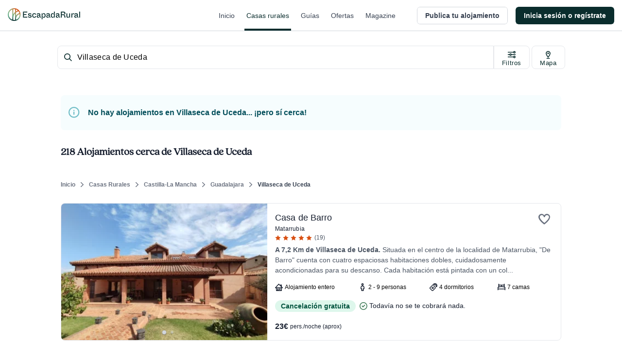

--- FILE ---
content_type: application/javascript; charset=UTF-8
request_url: https://dev.visualwebsiteoptimizer.com/j.php?a=847880&u=https%3A%2F%2Fwww.escapadarural.com%2Fcasas-rurales%2Fvillaseca-de-uceda&vn=2.1&x=true
body_size: 12372
content:
(function(){function _vwo_err(e){function gE(e,a){return"https://dev.visualwebsiteoptimizer.com/ee.gif?a=847880&s=j.php&_cu="+encodeURIComponent(window.location.href)+"&e="+encodeURIComponent(e&&e.message&&e.message.substring(0,1e3)+"&vn=")+(e&&e.code?"&code="+e.code:"")+(e&&e.type?"&type="+e.type:"")+(e&&e.status?"&status="+e.status:"")+(a||"")}var vwo_e=gE(e);try{typeof navigator.sendBeacon==="function"?navigator.sendBeacon(vwo_e):(new Image).src=vwo_e}catch(err){}}try{var extE=0,prevMode=false;window._VWO_Jphp_StartTime = (window.performance && typeof window.performance.now === 'function' ? window.performance.now() : new Date().getTime());;;(function(){window._VWO=window._VWO||{};var aC=window._vwo_code;if(typeof aC==='undefined'){window._vwo_mt='dupCode';return;}if(window._VWO.sCL){window._vwo_mt='dupCode';window._VWO.sCDD=true;try{if(aC){clearTimeout(window._vwo_settings_timer);var h=document.querySelectorAll('#_vis_opt_path_hides');var x=h[h.length>1?1:0];x&&x.remove();}}catch(e){}return;}window._VWO.sCL=true;;window._vwo_mt="live";var localPreviewObject={};var previewKey="_vis_preview_"+847880;var wL=window.location;;try{localPreviewObject[previewKey]=window.localStorage.getItem(previewKey);JSON.parse(localPreviewObject[previewKey])}catch(e){localPreviewObject[previewKey]=""}try{window._vwo_tm="";var getMode=function(e){var n;if(window.name.indexOf(e)>-1){n=window.name}else{n=wL.search.match("_vwo_m=([^&]*)");n=n&&atob(decodeURIComponent(n[1]))}return n&&JSON.parse(n)};var ccMode=getMode("_vwo_cc");if(window.name.indexOf("_vis_heatmap")>-1||window.name.indexOf("_vis_editor")>-1||ccMode||window.name.indexOf("_vis_preview")>-1){try{if(ccMode){window._vwo_mt=decodeURIComponent(wL.search.match("_vwo_m=([^&]*)")[1])}else if(window.name&&JSON.parse(window.name)){window._vwo_mt=window.name}}catch(e){if(window._vwo_tm)window._vwo_mt=window._vwo_tm}}else if(window._vwo_tm.length){window._vwo_mt=window._vwo_tm}else if(location.href.indexOf("_vis_opt_preview_combination")!==-1&&location.href.indexOf("_vis_test_id")!==-1){window._vwo_mt="sharedPreview"}else if(localPreviewObject[previewKey]){window._vwo_mt=JSON.stringify(localPreviewObject)}if(window._vwo_mt!=="live"){;if(typeof extE!=="undefined"){extE=1}if(!getMode("_vwo_cc")){(function(){var cParam='';try{if(window.VWO&&window.VWO.appliedCampaigns){var campaigns=window.VWO.appliedCampaigns;for(var cId in campaigns){if(campaigns.hasOwnProperty(cId)){var v=campaigns[cId].v;if(cId&&v){cParam='&c='+cId+'-'+v+'-1';break;}}}}}catch(e){}var prevMode=false;_vwo_code.load('https://dev.visualwebsiteoptimizer.com/j.php?mode='+encodeURIComponent(window._vwo_mt)+'&a=847880&f=1&u='+encodeURIComponent(window._vis_opt_url||document.URL)+'&eventArch=true'+'&x=true'+cParam,{sL:window._vwo_code.sL});if(window._vwo_code.sL){prevMode=true;}})();}else{(function(){window._vwo_code&&window._vwo_code.finish();_vwo_ccc={u:"/j.php?a=847880&u=https%3A%2F%2Fwww.escapadarural.com%2Fcasas-rurales%2Fvillaseca-de-uceda&vn=2.1&x=true"};var s=document.createElement("script");s.src="https://app.vwo.com/visitor-behavior-analysis/dist/codechecker/cc.min.js?r="+Math.random();document.head.appendChild(s)})()}}}catch(e){var vwo_e=new Image;vwo_e.src="https://dev.visualwebsiteoptimizer.com/ee.gif?s=mode_det&e="+encodeURIComponent(e&&e.stack&&e.stack.substring(0,1e3)+"&vn=");aC&&window._vwo_code.finish()}})();
;;window._vwo_cookieDomain="escapadarural.com";;;;_vwo_surveyAssetsBaseUrl="https://cdn.visualwebsiteoptimizer.com/";;if(prevMode){return}if(window._vwo_mt === "live"){window.VWO=window.VWO||[];window._vwo_acc_id=847880;window.VWO._=window.VWO._||{};;;window.VWO.visUuid="DD94E3436C55D2DF7059A5FB4ABC237CE|40f5a8aab2bb12c79493199a59691b84";
;_vwo_code.sT=_vwo_code.finished();(function(c,a,e,d,b,z,g,sT){if(window.VWO._&&window.VWO._.isBot)return;const cookiePrefix=window._vwoCc&&window._vwoCc.cookiePrefix||"";const useLocalStorage=sT==="ls";const cookieName=cookiePrefix+"_vwo_uuid_v2";const escapedCookieName=cookieName.replace(/([.*+?^${}()|[\]\\])/g,"\\$1");const cookieDomain=g;function getValue(){if(useLocalStorage){return localStorage.getItem(cookieName)}else{const regex=new RegExp("(^|;\\s*)"+escapedCookieName+"=([^;]*)");const match=e.cookie.match(regex);return match?decodeURIComponent(match[2]):null}}function setValue(value,days){if(useLocalStorage){localStorage.setItem(cookieName,value)}else{e.cookie=cookieName+"="+value+"; expires="+new Date(864e5*days+ +new Date).toGMTString()+"; domain="+cookieDomain+"; path=/"}}let existingValue=null;if(sT){const cookieRegex=new RegExp("(^|;\\s*)"+escapedCookieName+"=([^;]*)");const cookieMatch=e.cookie.match(cookieRegex);const cookieValue=cookieMatch?decodeURIComponent(cookieMatch[2]):null;const lsValue=localStorage.getItem(cookieName);if(useLocalStorage){if(lsValue){existingValue=lsValue;if(cookieValue){e.cookie=cookieName+"=; expires=Thu, 01 Jan 1970 00:00:01 GMT; domain="+cookieDomain+"; path=/"}}else if(cookieValue){localStorage.setItem(cookieName,cookieValue);e.cookie=cookieName+"=; expires=Thu, 01 Jan 1970 00:00:01 GMT; domain="+cookieDomain+"; path=/";existingValue=cookieValue}}else{if(cookieValue){existingValue=cookieValue;if(lsValue){localStorage.removeItem(cookieName)}}else if(lsValue){e.cookie=cookieName+"="+lsValue+"; expires="+new Date(864e5*366+ +new Date).toGMTString()+"; domain="+cookieDomain+"; path=/";localStorage.removeItem(cookieName);existingValue=lsValue}}a=existingValue||a}else{const regex=new RegExp("(^|;\\s*)"+escapedCookieName+"=([^;]*)");const match=e.cookie.match(regex);a=match?decodeURIComponent(match[2]):a}-1==e.cookie.indexOf("_vis_opt_out")&&-1==d.location.href.indexOf("vwo_opt_out=1")&&(window.VWO.visUuid=a),a=a.split("|"),b=new Image,g=window._vis_opt_domain||c||d.location.hostname.replace(/^www\./,""),b.src="https://dev.visualwebsiteoptimizer.com/eu01/v.gif?cd="+(window._vis_opt_cookieDays||0)+"&a=847880&d="+encodeURIComponent(d.location.hostname.replace(/^www\./,"") || c)+"&u="+a[0]+"&h="+a[1]+"&t="+z,d.vwo_iehack_queue=[b],setValue(a.join("|"),366)})("escapadarural.com",window.VWO.visUuid,document,window,0,_vwo_code.sT,"escapadarural.com","false"||null);
;clearTimeout(window._vwo_settings_timer);window._vwo_settings_timer=null;;;;;var vwoCode=window._vwo_code;if(vwoCode.filterConfig&&vwoCode.filterConfig.filterTime==="balanced"){vwoCode.removeLoaderAndOverlay()}var vwo_CIF=false;var UAP=false;;;var _vwo_style=document.getElementById('_vis_opt_path_hides'),_vwo_css=(vwoCode.hide_element_style?vwoCode.hide_element_style():'{opacity:0 !important;filter:alpha(opacity=0) !important;background:none !important;transition:none !important;}')+':root {--vwo-el-opacity:0 !important;--vwo-el-filter:alpha(opacity=0) !important;--vwo-el-bg:none !important;--vwo-el-ts:none !important;}',_vwo_text=window._vwo_code.sL ? '' : "" + _vwo_css;if (_vwo_style) { var e = _vwo_style.classList.contains("_vis_hide_layer") && _vwo_style; if (UAP && !UAP() && vwo_CIF && !vwo_CIF()) { e ? e.parentNode.removeChild(e) : _vwo_style.parentNode.removeChild(_vwo_style) } else { if (e) { var t = _vwo_style = document.createElement("style"), o = document.getElementsByTagName("head")[0], s = document.querySelector("#vwoCode"); t.setAttribute("id", "_vis_opt_path_hides"), s && t.setAttribute("nonce", s.nonce), t.setAttribute("type", "text/css"), o.appendChild(t) } if (_vwo_style.styleSheet) _vwo_style.styleSheet.cssText = _vwo_text; else { var l = document.createTextNode(_vwo_text); _vwo_style.appendChild(l) } e ? e.parentNode.removeChild(e) : _vwo_style.removeChild(_vwo_style.childNodes[0])}};window.VWO.ssMeta = { enabled: 0, noSS: 0 };;;VWO._=VWO._||{};window._vwo_clicks=false;VWO._.allSettings=(function(){return{dataStore:{campaigns:{96:{"urlRegex":".*","id":96,"manual":false,"pc_traffic":100,"goals":{"1":{"identifier":"gtm.purchase","type":"CUSTOM_GOAL","mca":false}},"stag":0,"combs":[],"clickmap":0,"multiple_domains":0,"comb_n":[],"metrics":[{"metricId":737485,"type":"m","id":1}],"triggers":[16426557],"segment_code":"true","version":2,"ep":1753091644000,"mt":{"1":"6334249"},"exclude_url":"","globalCode":[],"ibe":0,"cEV":1,"status":"RUNNING","name":"GTM purchase (compra RO) Report","sections":{"1":{"triggers":[],"path":"","variations":[]}},"type":"INSIGHTS_METRIC","ss":null}, 68:{"urlRegex":".*","id":68,"manual":false,"pc_traffic":100,"goals":{"2":{"identifier":"vwo_pageView","type":"CUSTOM_GOAL","mca":true},"3":{"identifier":"gtm.ficha_CRV-a-cualquier-solicitud","type":"CUSTOM_GOAL","mca":true},"1":{"identifier":"vwo_pageView","type":"CUSTOM_GOAL","mca":true}},"stag":0,"combs":{"1":1},"clickmap":0,"multiple_domains":0,"comb_n":{"1":"website"},"metrics":[{"metricId":0,"type":"g","id":1},{"metricId":0,"type":"g","id":2},{"metricId":0,"type":"g","id":3}],"triggers":[14928401],"segment_code":"true","version":2,"ep":1749130991000,"mt":{"2":"14928407","3":"14928410","1":"14928404"},"exclude_url":"","globalCode":[],"ibe":0,"cEV":1,"status":"RUNNING","name":"Happy path - a cualquier solicitud","sections":{"1":{"triggers":[],"globalWidgetSnippetIds":{"1":[]},"path":"","variations":{"1":[]}}},"type":"INSIGHTS_FUNNEL","ss":null}, 94:{"urlRegex":".*","id":94,"manual":false,"pc_traffic":100,"goals":{"1":{"identifier":"gtm.ficha_CRV-a-cualquier-solicitud","type":"CUSTOM_GOAL","mca":false}},"stag":0,"combs":[],"clickmap":0,"multiple_domains":0,"comb_n":[],"metrics":[{"metricId":1237234,"type":"m","id":1}],"triggers":[16426551],"segment_code":"true","version":2,"ep":1753091632000,"mt":{"1":"11763337"},"exclude_url":"","globalCode":[],"ibe":0,"cEV":1,"status":"RUNNING","name":"GTM Conversión a cualquier solicitud Report","sections":{"1":{"triggers":[],"path":"","variations":[]}},"type":"INSIGHTS_METRIC","ss":null}, 85:{"urlRegex":".*","id":85,"manual":false,"pc_traffic":100,"goals":{"2":{"identifier":"vwo_pageView","type":"CUSTOM_GOAL","mca":true},"3":{"identifier":"vwo_pageView","type":"CUSTOM_GOAL","mca":true},"4":{"identifier":"vwo_pageView","type":"CUSTOM_GOAL","mca":true},"5":{"identifier":"gtm.purchase","type":"CUSTOM_GOAL","mca":true},"1":{"identifier":"vwo_pageView","type":"CUSTOM_GOAL","mca":true}},"stag":0,"combs":{"1":1},"clickmap":0,"multiple_domains":0,"comb_n":{"1":"website"},"metrics":[{"metricId":0,"type":"g","id":1},{"metricId":0,"type":"g","id":2},{"metricId":0,"type":"g","id":3},{"metricId":0,"type":"g","id":4},{"metricId":839848,"type":"m","id":5}],"triggers":[15364895],"segment_code":"true","version":2,"ep":1750342956000,"mt":{"2":"15364901","3":"15364904","4":"15364907","5":"7325560","1":"15364898"},"exclude_url":"","globalCode":[],"ibe":0,"cEV":1,"status":"RUNNING","name":"Happy Path - PR","sections":{"1":{"triggers":[],"globalWidgetSnippetIds":{"1":[]},"path":"","variations":{"1":[]}}},"type":"INSIGHTS_FUNNEL","ss":null}, 97:{"urlRegex":".*","id":97,"manual":false,"pc_traffic":100,"goals":{"1":{"identifier":"gtm.view_cart","type":"CUSTOM_GOAL","mca":false}},"stag":0,"combs":[],"clickmap":0,"multiple_domains":0,"comb_n":[],"metrics":[{"metricId":1035633,"type":"m","id":1}],"triggers":[16426560],"segment_code":"true","version":2,"ep":1753091652000,"mt":{"1":"9501093"},"exclude_url":"","globalCode":[],"ibe":0,"cEV":1,"status":"RUNNING","name":"GTM visita al carrito (\/precios) Report","sections":{"1":{"triggers":[],"path":"","variations":[]}},"type":"INSIGHTS_METRIC","ss":null}, 98:{"urlRegex":".*","id":98,"manual":false,"pc_traffic":100,"goals":{"1":{"identifier":"gtm.view_phone","type":"CUSTOM_GOAL","mca":false}},"stag":0,"combs":[],"clickmap":0,"multiple_domains":0,"comb_n":[],"metrics":[{"metricId":1035597,"type":"m","id":1}],"triggers":[16426563],"segment_code":"true","version":2,"ep":1753091667000,"mt":{"1":"9311769"},"exclude_url":"","globalCode":[],"ibe":0,"cEV":1,"status":"RUNNING","name":"GTM ver teléfono Report","sections":{"1":{"triggers":[],"path":"","variations":[]}},"type":"INSIGHTS_METRIC","ss":null}, 87:{"urlRegex":".*","id":87,"manual":false,"pc_traffic":100,"goals":{"2":{"identifier":"vwo_pageView","type":"CUSTOM_GOAL","mca":true},"3":{"identifier":"vwo_pageView","type":"CUSTOM_GOAL","mca":true},"4":{"identifier":"vwo_pageView","type":"CUSTOM_GOAL","mca":true},"5":{"identifier":"gtm.purchase","type":"CUSTOM_GOAL","mca":true},"1":{"identifier":"vwo_pageView","type":"CUSTOM_GOAL","mca":true}},"stag":0,"combs":{"1":1},"clickmap":0,"multiple_domains":0,"comb_n":{"1":"website"},"metrics":[{"metricId":0,"type":"g","id":1},{"metricId":0,"type":"g","id":2},{"metricId":0,"type":"g","id":3},{"metricId":0,"type":"g","id":4},{"metricId":737485,"type":"m","id":5}],"triggers":[15365828],"segment_code":"true","version":2,"ep":1750344473000,"mt":{"2":"15365834","3":"15365837","4":"15365840","5":"6334249","1":"15365831"},"exclude_url":"","globalCode":[],"ibe":0,"cEV":1,"status":"RUNNING","name":"Happy Path - Reserva online","sections":{"1":{"triggers":[],"globalWidgetSnippetIds":{"1":[]},"path":"","variations":{"1":[]}}},"type":"INSIGHTS_FUNNEL","ss":null}, 58:{"urlRegex":"^.*$","id":58,"manual":false,"pc_traffic":100,"goals":{"1":{"urlRegex":"^.*$","pUrl":"^.*$","mca":false,"type":"ENGAGEMENT","excludeUrl":""}},"stag":0,"combs":{"1":1},"clickmap":0,"aK":1,"wl":"","multiple_domains":0,"comb_n":{"1":"website"},"metrics":[],"mt":[],"main":true,"segment_code":"true","version":2,"triggers":[14928911],"name":"Recording","cEV":1,"exclude_url":"","globalCode":[],"ibe":0,"ep":1741889224000,"bl":"","status":"RUNNING","sections":{"1":{"triggers":[],"globalWidgetSnippetIds":{"1":[]},"path":"","variations":{"1":[]}}},"type":"ANALYZE_RECORDING","ss":null}, 89:{"urlRegex":".*","id":89,"manual":false,"pc_traffic":100,"goals":{"2":{"identifier":"vwo_pageView","type":"CUSTOM_GOAL","mca":true},"3":{"identifier":"vwo_pageView","type":"CUSTOM_GOAL","mca":true},"1":{"identifier":"vwo_pageView","type":"CUSTOM_GOAL","mca":true},"4":{"identifier":"gtm.contact","type":"CUSTOM_GOAL","mca":true}},"stag":0,"combs":{"1":1},"clickmap":0,"multiple_domains":0,"comb_n":{"1":"website"},"metrics":[{"metricId":0,"type":"g","id":1},{"metricId":0,"type":"g","id":2},{"metricId":0,"type":"g","id":3},{"metricId":777244,"type":"m","id":4}],"triggers":[15365810],"segment_code":"true","version":2,"ep":1750344991000,"mt":{"2":"15365816","3":"15365819","1":"15365813","4":"6767212"},"exclude_url":"","globalCode":[],"ibe":0,"cEV":1,"status":"RUNNING","name":"Happy Path - Contacto simple","sections":{"1":{"triggers":[],"globalWidgetSnippetIds":{"1":[]},"path":"","variations":{"1":[]}}},"type":"INSIGHTS_FUNNEL","ss":null}, 90:{"urlRegex":".*","id":90,"manual":false,"pc_traffic":100,"goals":{"1":{"identifier":"gtm.purchase","type":"CUSTOM_GOAL","mca":false}},"stag":0,"combs":[],"clickmap":0,"multiple_domains":0,"comb_n":[],"metrics":[{"metricId":839848,"type":"m","id":1}],"triggers":[16425207],"segment_code":"true","version":2,"ep":1750400971000,"mt":{"1":"7325560"},"exclude_url":"","globalCode":[],"ibe":0,"cEV":1,"status":"RUNNING","name":"GTM Purchase (Prereserva) Report","sections":{"1":{"triggers":[],"path":"","variations":[]}},"type":"INSIGHTS_METRIC","ss":null}, 95:{"urlRegex":".*","id":95,"manual":false,"pc_traffic":100,"goals":{"1":{"identifier":"gtm.contact","type":"CUSTOM_GOAL","mca":false}},"stag":0,"combs":[],"clickmap":0,"multiple_domains":0,"comb_n":[],"metrics":[{"metricId":777244,"type":"m","id":1}],"triggers":[16426554],"segment_code":"true","version":2,"ep":1753091640000,"mt":{"1":"6767212"},"exclude_url":"","globalCode":[],"ibe":0,"cEV":1,"status":"RUNNING","name":"GTM contact (contacto simple) Report","sections":{"1":{"triggers":[],"path":"","variations":[]}},"type":"INSIGHTS_METRIC","ss":null}, 57:{"urlRegex":"^.*$","id":57,"manual":false,"pc_traffic":100,"goals":{"1":{"urlRegex":"^.*$","pUrl":"^.*$","mca":false,"type":"ENGAGEMENT","excludeUrl":""}},"stag":0,"combs":{"1":1},"clickmap":0,"multiple_domains":0,"comb_n":{"1":"website"},"metrics":[],"main":true,"segment_code":"true","version":2,"mt":[],"name":"Heatmap","triggers":[14821273],"exclude_url":"","globalCode":[],"ibe":0,"cEV":1,"status":"RUNNING","ep":1741889218000,"sections":{"1":{"triggers":[],"variation_names":{"1":"website"},"globalWidgetSnippetIds":{"1":[]},"path":"","variations":{"1":[]}}},"type":"ANALYZE_HEATMAP","ss":null}, 92:{"urlRegex":".*","id":92,"manual":false,"pc_traffic":100,"goals":{"2":{"identifier":"vwo_pageView","type":"CUSTOM_GOAL","mca":true},"3":{"identifier":"vwo_pageView","type":"CUSTOM_GOAL","mca":true},"1":{"identifier":"vwo_pageView","type":"CUSTOM_GOAL","mca":true},"4":{"identifier":"gtm.ficha_CRV-a-cualquier-solicitud","type":"CUSTOM_GOAL","mca":true}},"stag":0,"combs":{"1":1},"clickmap":0,"multiple_domains":0,"comb_n":{"1":"website"},"metrics":[{"metricId":0,"type":"g","id":1},{"metricId":0,"type":"g","id":2},{"metricId":0,"type":"g","id":3},{"metricId":0,"type":"g","id":4}],"triggers":[15576650],"segment_code":"true","version":2,"ep":1750934978000,"mt":{"2":"15576656","3":"15576659","1":"15576653","4":"15576662"},"exclude_url":"","globalCode":[],"ibe":0,"cEV":1,"status":"RUNNING","name":"Funnel uso Mapa","sections":{"1":{"triggers":[],"globalWidgetSnippetIds":{"1":[]},"path":"","variations":{"1":[]}}},"type":"INSIGHTS_FUNNEL","ss":null}, 79:{"urlRegex":".*","id":79,"manual":false,"pc_traffic":100,"goals":{"2":{"identifier":"vwo_dom_click","mca":true,"url":"#__nuxt > div > div > div > main > div.flex.flex-1.flex-col.px-4.sm\\:px-6.lg\\:flex-none.lg\\:px-20.xl\\:px-24.w-full.max-w-sm.lg\\:max-w-md.box-content.mx-auto > div > div > form > div.flex.flex-col.items-center > button","type":"CUSTOM_GOAL"},"3":{"identifier":"vwo_pageView","type":"CUSTOM_GOAL","mca":true},"1":{"identifier":"vwo_pageView","type":"CUSTOM_GOAL","mca":true}},"stag":0,"combs":{"1":1},"clickmap":0,"multiple_domains":0,"comb_n":{"1":"website"},"metrics":[{"metricId":0,"type":"g","id":1},{"metricId":0,"type":"g","id":2},{"metricId":0,"type":"g","id":3}],"triggers":[15353195],"segment_code":"true","version":2,"ep":1750324822000,"mt":{"2":"15353201","3":"15353204","1":"15353198"},"exclude_url":"","globalCode":[],"ibe":0,"cEV":1,"status":"RUNNING","name":"Funnel Alta de Alojamiento","sections":{"1":{"triggers":[],"globalWidgetSnippetIds":{"1":[]},"path":"","variations":{"1":[]}}},"type":"INSIGHTS_FUNNEL","ss":null}, 81:{"urlRegex":".*","id":81,"manual":false,"pc_traffic":100,"goals":{"2":{"identifier":"vwo_dom_click","mca":true,"url":"#__nuxt > div > div > div.flex-1.flex > main > div > div:nth-child(2) > div.t-admin-panel-body.px-4.py-5.sm\\:px-6 > div > div.grow-0 > button","type":"CUSTOM_GOAL"},"3":{"identifier":"vwo_pageView","type":"CUSTOM_GOAL","mca":true},"1":{"identifier":"vwo_pageView","type":"CUSTOM_GOAL","mca":true},"4":{"identifier":"vwo_dom_click","mca":true,"url":"#__nuxt > div > div > div.flex-1.flex > main > div > div.t-admin-panel.max-w-5xl.mx-0.lg\\:mx-6.border.border-transparent.lg\\:border-gray-200.bg-white.lg\\:shadow.lg\\:rounded-xl.my-6.overflow-hidden > div.t-admin-panel-footer.bg-gray-50.px-4.sm\\:px-6.py-5.flex.justify-end > button","type":"CUSTOM_GOAL"}},"stag":0,"combs":{"1":1},"clickmap":0,"multiple_domains":0,"comb_n":{"1":"website"},"metrics":[{"metricId":0,"type":"g","id":1},{"metricId":0,"type":"g","id":2},{"metricId":0,"type":"g","id":3},{"metricId":0,"type":"g","id":4}],"triggers":[15354125],"segment_code":"true","version":2,"ep":1750326622000,"mt":{"2":"15354131","3":"15354134","1":"15354128","4":"15354137"},"exclude_url":"","globalCode":[],"ibe":0,"cEV":1,"status":"RUNNING","name":"Funnel vincular iCal","sections":{"1":{"triggers":[],"globalWidgetSnippetIds":{"1":[]},"path":"","variations":{"1":[]}}},"type":"INSIGHTS_FUNNEL","ss":null}, 129:{"urlRegex":"","manual":false,"muts":{"post":{"refresh":true,"enabled":true}},"stag":1,"ps":false,"clickmap":1,"multiple_domains":0,"metrics":[{"metricId":1811261,"type":"m","id":1},{"metricId":737485,"type":"m","id":2},{"metricId":777244,"type":"m","id":3},{"metricId":2136586,"type":"m","id":4}],"version":4,"aMTP":1,"mt":{"2":"6334249","3":"6767212","1":"19007210","4":"22239361"},"id":129,"pc_traffic":100,"goals":{"2":{"identifier":"gtm.purchase","type":"CUSTOM_GOAL","mca":false},"3":{"identifier":"gtm.contact","type":"CUSTOM_GOAL","mca":false},"1":{"identifier":"vwo_pageView","type":"CUSTOM_GOAL","mca":false},"4":{"identifier":"vwo_bounce","type":"CUSTOM_GOAL","mca":false}},"varSegAllowed":false,"comb_n":{"1":"Control","2":"Variation-1"},"type":"VISUAL_AB","combs":{"1":0.5,"2":0.5},"triggers":["22239358"],"segment_code":"true","globalCode":[],"status":"RUNNING","name":"44 - Optimización del Flujo de Reserva","ep":1769529293000,"exclude_url":"","sV":1,"cEV":1,"ibe":0,"GTM":1,"pg_config":["2746515"],"sections":{"1":{"triggers":[],"segment":{"1":1,"2":1},"variation_names":{"1":"Control","2":"Variation-1"},"editorXPaths":{"1":"","2":".border-0,.space-y-4 > div:nth-of-type(1) > div:nth-of-type(1) > div:nth-of-type(1) > div:nth-of-type(1) > div:nth-of-type(1) > div:nth-of-type(1) > div:nth-of-type(1) > p:nth-of-type(1),.opacity-50,.t-online-booking-section-contact,.space-y-4 > div:nth-of-type(1) > div:nth-of-type(1) > div:nth-of-type(1) > div:nth-of-type(1) > div:nth-of-type(1) > h2:nth-of-type(1)"},"globalWidgetSnippetIds":{"1":[],"2":[]},"path":"","variations":{"1":[],"2":[{"tag":"C_847880_129_1_2_0","rtag":"R_847880_129_1_2_0","xpath":".border-0"},{"tag":"C_847880_129_1_2_1","rtag":"R_847880_129_1_2_1","xpath":".space-y-4 > div:nth-of-type(1) > div:nth-of-type(1) > div:nth-of-type(1) > div:nth-of-type(1) > div:nth-of-type(1) > div:nth-of-type(1) > div:nth-of-type(1) > p:nth-of-type(1)"},{"tag":"C_847880_129_1_2_2","rtag":"R_847880_129_1_2_2","xpath":".opacity-50"},{"tag":"C_847880_129_1_2_3","rtag":"R_847880_129_1_2_3","xpath":".t-online-booking-section-contact"},{"tag":"C_847880_129_1_2_4","rtag":"R_847880_129_1_2_4","xpath":".space-y-4 > div:nth-of-type(1) > div:nth-of-type(1) > div:nth-of-type(1) > div:nth-of-type(1) > div:nth-of-type(1) > h2:nth-of-type(1)"}]}}},"pgre":true,"ss":null}},changeSets:{},plugins:{"DACDNCONFIG":{"sConfig":{"dClassVal":"(^elementor-)|elementor-|(^active)|active"},"SST":false,"DONT_IOS":false,"SD":false,"SPAR":false,"aSM":true,"SPA":true,"BSECJ":false,"CINSTJS":false,"FB":false,"CKLV":false,"jsConfig":{"m360":1,"ast":1,"earc":1,"recData360Enabled":1,"se":1,"ge":1,"iche":1,"ivocpa":false,"vqe":false,"ele":1},"DT":{"DEVICE":"mobile","TC":"function(){ return _vwo_t.cm('eO','js',VWO._.dtc.ctId); };","SEGMENTCODE":"function(){ return _vwo_s().f_e(_vwo_s().dt(),'mobile') };","DELAYAFTERTRIGGER":1000},"AST":true,"CJ":false,"eNC":false,"IAF":false,"CRECJS":false,"PRTHD":false,"RDBG":false,"DNDOFST":1000,"CSHS":false,"SCC":"{\"cache\":0}","debugEvt":false,"DLRE":false,"UCP":false},"LIBINFO":{"TRACK":{"HASH":"13868f8d526ad3d74df131c9d3ab264bbr","LIB_SUFFIX":""},"SURVEY":{"HASH":"353cdf4b76396a69267902eedeb23961br"},"WORKER":{"HASH":"70faafffa0475802f5ee03ca5ff74179br"},"SURVEY_HTML":{"HASH":"9e434dd4255da1c47c8475dbe2dcce30br"},"SURVEY_DEBUG_EVENTS":{"HASH":"91d000aaba2a8e161d634c8c369dfbc1br"},"DEBUGGER_UI":{"HASH":"ac2f1194867fde41993ef74a1081ed6bbr"},"EVAD":{"HASH":"","LIB_SUFFIX":""},"HEATMAP_HELPER":{"HASH":"c5d6deded200bc44b99989eeb81688a4br"},"OPA":{"HASH":"88b9927e32a9e07865e4a4823816392dbr","PATH":"\/4.0"}},"ACCTZ":"GMT","IP":"3.140.250.220","UA":{"ps":"desktop:false:Mac OS X:10.15.7:ClaudeBot:1:Spider","os":"MacOS","dt":"spider","br":"Other","de":"Other"},"GEO":{"cEU":"","cc":"US","cn":"United States","vn":"geoip2","rn":"Ohio","r":"OH","conC":"NA","c":"Columbus"},"PIICONFIG":false},vwoData:{"gC":[{"t":1,"c":[4],"et":1,"id":1},{"t":1,"c":[2],"et":1,"id":2},{"t":1,"c":[5,7],"et":1,"id":3},{"t":1,"c":[118,115],"et":1,"id":4}],"pR":[]},crossDomain:{},integrations:{"129":{"GTM":1}},events:{"revenue_demo":{},"gtm.view_cart":{},"vwo_variationShown":{},"vwo_debugLogs":{},"vwo_surveyAttempted":{},"vwo_surveyQuestionDisplayed":{},"vwo_tabOut":{},"vwo_pageUnload":{},"vwo_syncVisitorProp":{},"vwo_copy":{},"vwo_appGoesInBackground":{},"vwo_pageView":{},"vwo_autoCapture":{},"vwo_zoom":{},"vwo_longPress":{},"vwo_scroll":{},"vwo_singleTap":{},"vwo_appCrashed":{},"vwo_vA":{},"vwo_survey_questionShown":{},"vwo_survey_display":{},"vwo_dom_hover":{},"vwo_fmeSdkInit":{},"vwo_revenue":{},"vwo_appNotResponding":{},"vwo_screenViewed":{},"vwo_survey_submit":{},"vwo_log":{},"vwo_orientationChanged":{},"vwo_appLaunched":{},"vwo_survey_complete":{},"vwo_recommendation_block_shown":{},"vwo_errorOnPage":{},"vwo_surveyExtraData":{},"vwo_surveyQuestionAttempted":{},"vwo_appComesInForeground":{},"vwo_sdkDebug":{},"view_phone":{},"gtm.ficha_CRV-a-cualquier-solicitud":{},"gtm.contact":{},"gtm.view_phone":{},"vwo_doubleTap":{},"vwo_page_session_count":{},"vwo_rC":{},"vwo_survey_surveyCompleted":{},"vwo_survey_reachedThankyou":{},"vwo_survey_questionAttempted":{},"vwo_survey_close":{},"vwo_timer":{"nS":["timeSpent"]},"vwo_dom_scroll":{"nS":["pxBottom","bottom","top","pxTop"]},"vwo_leaveIntent":{},"vwo_conversion":{},"vwo_sdkUsageStats":{},"vwo_performance":{},"vwo_repeatedHovered":{},"vwo_repeatedScrolled":{},"vwo_mouseout":{},"vwo_selection":{},"vwo_cursorThrashed":{},"vwo_surveyDisplayed":{},"vwo_dom_click":{"nS":["target.innerText","target"]},"vwo_customTrigger":{},"vwo_dom_submit":{},"vwo_newSessionCreated":{},"vwo_customConversion":{},"vwo_trackGoalVisited":{},"vwo_analyzeRecording":{},"vwo_analyzeHeatmap":{},"vwo_analyzeForm":{},"vwo_survey_attempt":{},"gtm.purchase":{},"vwo_surveyQuestionSubmitted":{},"vwo_surveyClosed":{},"vwo_goalVisit":{"nS":["expId"]},"vwo_appTerminated":{},"vwo_pageRefreshed":{},"vwo_networkChanged":{},"vwo_tabIn":{},"vwo_sessionSync":{},"vwo_fling":{},"vwo_quickBack":{},"vwo_surveyCompleted":{}},visitorProps:{"vwo_email":{},"vwo_domain":{}},uuid:"DD94E3436C55D2DF7059A5FB4ABC237CE",syV:{},syE:{},cSE:{},CIF:false,syncEvent:"sessionCreated",syncAttr:"sessionCreated"},sCIds:{},oCids:["96","68","94","85","97","98","87","58","89","90","95","57","92","79","81","129"],triggers:{"6334249":{"cnds":[{"id":1000,"event":"gtm.purchase","filters":[["event.type","eq","booking"]]}],"dslv":2},"15576659":{"cnds":[{"id":1000,"event":"vwo_pageView","filters":[["page.url","pgc","2392868"]]}],"dslv":2},"15576662":{"cnds":[{"id":1000,"event":"gtm.ficha_CRV-a-cualquier-solicitud","filters":[]}],"dslv":2},"5":{"cnds":[{"event":"vwo_postInit","id":101}]},"8":{"cnds":[{"event":"vwo_pageView","id":102}]},"9":{"cnds":[{"event":"vwo_groupCampTriggered","id":105}]},"11":{"cnds":[{"event":"vwo_dynDataFetched","id":105,"filters":[["event.state","eq",1]]}]},"75":{"cnds":[{"event":"vwo_urlChange","id":99}]},"15354125":{"cnds":["a",{"event":"vwo__activated","id":3,"filters":[["event.id","eq","81"]]},{"event":"vwo_notRedirecting","id":4,"filters":[]},{"event":"vwo_visibilityTriggered","id":5,"filters":[]},{"id":1000,"event":"vwo_pageView","filters":[]}],"dslv":2},"15364895":{"cnds":["a",{"event":"vwo__activated","id":3,"filters":[["event.id","eq","85"]]},{"event":"vwo_notRedirecting","id":4,"filters":[]},{"event":"vwo_visibilityTriggered","id":5,"filters":[]},{"id":1000,"event":"vwo_pageView","filters":[]}],"dslv":2},"15364898":{"cnds":[{"id":1000,"event":"vwo_pageView","filters":[["page.url","pgc","2392865"]]}],"dslv":2},"15364901":{"cnds":[{"id":1000,"event":"vwo_pageView","filters":[["page.url","pgc","2450966"]]}],"dslv":2},"15364904":{"cnds":[{"id":1000,"event":"vwo_pageView","filters":[["page.url","pgc","2450969"]]}],"dslv":2},"15364907":{"cnds":[{"id":1000,"event":"vwo_pageView","filters":[["page.url","pgc","2450972"]]}],"dslv":2},"16426563":{"cnds":["a",{"event":"vwo__activated","id":3,"filters":[["event.id","eq","98"]]},{"event":"vwo_notRedirecting","id":4,"filters":[]},{"event":"vwo_visibilityTriggered","id":5,"filters":[]},{"id":1000,"event":"vwo_pageView","filters":[]}],"dslv":2},"14928911":{"cnds":["a",{"event":"vwo__activated","id":3,"filters":[["event.id","eq","58"]]},{"event":"vwo_notRedirecting","id":4,"filters":[]},{"event":"vwo_visibilityTriggered","id":5,"filters":[]},{"id":1000,"event":"vwo_pageView","filters":[]}],"dslv":2},"9311769":{"cnds":[{"id":1000,"event":"gtm.view_phone","filters":[]}],"dslv":2},"16426554":{"cnds":["a",{"event":"vwo__activated","id":3,"filters":[["event.id","eq","95"]]},{"event":"vwo_notRedirecting","id":4,"filters":[]},{"event":"vwo_visibilityTriggered","id":5,"filters":[]},{"id":1000,"event":"vwo_pageView","filters":[]}],"dslv":2},"14928407":{"cnds":[{"id":1000,"event":"vwo_pageView","filters":[["page.url","pgc","2392868"]]}],"dslv":2},"14928410":{"cnds":[{"id":1000,"event":"gtm.ficha_CRV-a-cualquier-solicitud","filters":[]}],"dslv":2},"2":{"cnds":[{"event":"vwo_variationShown","id":100}]},"15390749":{"cnds":["a",{"id":1000,"event":"vwo_pageView","filters":[]},{"id":1002,"event":"vwo_pageView","filters":[["page.url","pgc","2455067"]]}],"dslv":2},"22239361":{"cnds":[{"id":1000,"event":"vwo_pageView","filters":[]}],"dslv":2},"19007210":{"cnds":[{"id":1000,"event":"vwo_pageView","filters":[["page.url","pgc","3169294"]]}],"dslv":2},"22239358":{"cnds":["a",{"event":"vwo_mutationObserved","id":2},{"event":"vwo_notRedirecting","id":4,"filters":[]},{"event":"vwo_visibilityTriggered","id":5,"filters":[]},{"id":1000,"event":"vwo_pageView","filters":[]},{"id":1002,"event":"vwo_pageView","filters":[]}],"dslv":2},"15354137":{"cnds":[{"id":1000,"event":"vwo_dom_click","filters":[["event.target","sel","#__nuxt > div > div > div.flex-1.flex > main > div > div.t-admin-panel.max-w-5xl.mx-0.lg\\:mx-6.border.border-transparent.lg\\:border-gray-200.bg-white.lg\\:shadow.lg\\:rounded-xl.my-6.overflow-hidden > div.t-admin-panel-footer.bg-gray-50.px-4.sm\\:px-6.py-5.flex.justify-end > button"]]}],"dslv":2},"15354134":{"cnds":[{"id":1000,"event":"vwo_pageView","filters":[["page.url","pgc","2449313"]]}],"dslv":2},"15354131":{"cnds":[{"id":1000,"event":"vwo_dom_click","filters":[["event.target","sel","#__nuxt > div > div > div.flex-1.flex > main > div > div:nth-child(2) > div.t-admin-panel-body.px-4.py-5.sm\\:px-6 > div > div.grow-0 > button"]]}],"dslv":2},"15354128":{"cnds":[{"id":1000,"event":"vwo_pageView","filters":[["page.url","pgc","2449310"]]}],"dslv":2},"16425207":{"cnds":["a",{"event":"vwo__activated","id":3,"filters":[["event.id","eq","90"]]},{"event":"vwo_notRedirecting","id":4,"filters":[]},{"event":"vwo_visibilityTriggered","id":5,"filters":[]},{"id":1000,"event":"vwo_pageView","filters":[]}],"dslv":2},"11763337":{"cnds":[{"id":1000,"event":"gtm.ficha_CRV-a-cualquier-solicitud","filters":[]}],"dslv":2},"15365810":{"cnds":["a",{"event":"vwo__activated","id":3,"filters":[["event.id","eq","89"]]},{"event":"vwo_notRedirecting","id":4,"filters":[]},{"event":"vwo_visibilityTriggered","id":5,"filters":[]},{"id":1000,"event":"vwo_pageView","filters":[]}],"dslv":2},"7325560":{"cnds":[{"id":1000,"event":"gtm.purchase","filters":[["event.type","eq","pre_booking"]]}],"dslv":2},"15365813":{"cnds":[{"id":1000,"event":"vwo_pageView","filters":[["page.url","pgc","2392865"]]}],"dslv":2},"15365816":{"cnds":[{"id":1000,"event":"vwo_pageView","filters":[["page.url","pgc","2451173"]]}],"dslv":2},"14821273":{"cnds":["a",{"event":"vwo__activated","id":3,"filters":[["event.id","eq","57"]]},{"event":"vwo_notRedirecting","id":4,"filters":[]},{"event":"vwo_visibilityTriggered","id":5,"filters":[]},{"id":1000,"event":"vwo_pageView","filters":[]}],"dslv":2},"6767212":{"cnds":[{"id":1000,"event":"gtm.contact","filters":[]}],"dslv":2},"16426551":{"cnds":["a",{"event":"vwo__activated","id":3,"filters":[["event.id","eq","94"]]},{"event":"vwo_notRedirecting","id":4,"filters":[]},{"event":"vwo_visibilityTriggered","id":5,"filters":[]},{"id":1000,"event":"vwo_pageView","filters":[]}],"dslv":2},"15576656":{"cnds":[{"id":1000,"event":"vwo_pageView","filters":[["page.url","pgc","2478320"]]}],"dslv":2},"15365828":{"cnds":["a",{"event":"vwo__activated","id":3,"filters":[["event.id","eq","87"]]},{"event":"vwo_notRedirecting","id":4,"filters":[]},{"event":"vwo_visibilityTriggered","id":5,"filters":[]},{"id":1000,"event":"vwo_pageView","filters":[]}],"dslv":2},"15576653":{"cnds":[{"id":1000,"event":"vwo_pageView","filters":[["page.url","pgc","2478317"]]}],"dslv":2},"15365831":{"cnds":[{"id":1000,"event":"vwo_pageView","filters":[["page.url","pgc","2392865"]]}],"dslv":2},"15365834":{"cnds":[{"id":1000,"event":"vwo_pageView","filters":[["page.url","pgc","2450966"]]}],"dslv":2},"15365837":{"cnds":[{"id":1000,"event":"vwo_pageView","filters":[["page.url","pgc","2450969"]]}],"dslv":2},"15365840":{"cnds":[{"id":1000,"event":"vwo_pageView","filters":[["page.url","pgc","2451179"]]}],"dslv":2},"15353195":{"cnds":["a",{"event":"vwo__activated","id":3,"filters":[["event.id","eq","79"]]},{"event":"vwo_notRedirecting","id":4,"filters":[]},{"event":"vwo_visibilityTriggered","id":5,"filters":[]},{"id":1000,"event":"vwo_pageView","filters":[]}],"dslv":2},"15576650":{"cnds":["a",{"event":"vwo__activated","id":3,"filters":[["event.id","eq","92"]]},{"event":"vwo_notRedirecting","id":4,"filters":[]},{"event":"vwo_visibilityTriggered","id":5,"filters":[]},{"id":1000,"event":"vwo_pageView","filters":[]}],"dslv":2},"15365819":{"cnds":[{"id":1000,"event":"vwo_pageView","filters":[["page.url","pgc","2451176"]]}],"dslv":2},"15353198":{"cnds":[{"id":1000,"event":"vwo_pageView","filters":[["page.url","pgc","2449172"]]}],"dslv":2},"15353201":{"cnds":[{"id":1000,"event":"vwo_dom_click","filters":[["event.target","sel","#__nuxt > div > div > div > main > div.flex.flex-1.flex-col.px-4.sm\\:px-6.lg\\:flex-none.lg\\:px-20.xl\\:px-24.w-full.max-w-sm.lg\\:max-w-md.box-content.mx-auto > div > div > form > div.flex.flex-col.items-center > button"]]}],"dslv":2},"15353204":{"cnds":[{"id":1000,"event":"vwo_pageView","filters":[["page.url","pgc","2449175"]]}],"dslv":2},"14928404":{"cnds":[{"id":1000,"event":"vwo_pageView","filters":[["page.url","pgc","2392865"]]}],"dslv":2},"14928401":{"cnds":["a",{"event":"vwo__activated","id":3,"filters":[["event.id","eq","68"]]},{"event":"vwo_notRedirecting","id":4,"filters":[]},{"event":"vwo_visibilityTriggered","id":5,"filters":[]},{"id":1000,"event":"vwo_pageView","filters":[]}],"dslv":2},"16426560":{"cnds":["a",{"event":"vwo__activated","id":3,"filters":[["event.id","eq","97"]]},{"event":"vwo_notRedirecting","id":4,"filters":[]},{"event":"vwo_visibilityTriggered","id":5,"filters":[]},{"id":1000,"event":"vwo_pageView","filters":[]}],"dslv":2},"16426557":{"cnds":["a",{"event":"vwo__activated","id":3,"filters":[["event.id","eq","96"]]},{"event":"vwo_notRedirecting","id":4,"filters":[]},{"event":"vwo_visibilityTriggered","id":5,"filters":[]},{"id":1000,"event":"vwo_pageView","filters":[]}],"dslv":2},"9501093":{"cnds":[{"id":1000,"event":"gtm.view_cart","filters":[]}],"dslv":2}},preTriggers:{},tags:{},rules:[{"tags":[{"id":"metric","metricId":737485,"data":{"campaigns":[{"g":1,"c":96}],"type":"m"}},{"id":"metric","metricId":737485,"data":{"campaigns":[{"g":5,"c":87}],"type":"m"}},{"id":"metric","metricId":737485,"data":{"campaigns":[{"g":2,"c":129}],"type":"m"}}],"triggers":["6334249"]},{"tags":[{"id":"metric","metricId":0,"data":{"campaigns":[{"g":3,"c":92}],"type":"g"}}],"triggers":["15576659"]},{"tags":[{"id":"metric","metricId":0,"data":{"campaigns":[{"g":4,"c":92}],"type":"g"}}],"triggers":["15576662"]},{"tags":[{"data":"campaigns.81","priority":4,"id":"runCampaign"}],"triggers":["15354125"]},{"tags":[{"data":"campaigns.85","priority":4,"id":"runCampaign"}],"triggers":["15364895"]},{"tags":[{"id":"metric","metricId":0,"data":{"campaigns":[{"g":1,"c":85}],"type":"g"}}],"triggers":["15364898"]},{"tags":[{"id":"metric","metricId":0,"data":{"campaigns":[{"g":2,"c":85}],"type":"g"}}],"triggers":["15364901"]},{"tags":[{"id":"metric","metricId":0,"data":{"campaigns":[{"g":3,"c":85}],"type":"g"}}],"triggers":["15364904"]},{"tags":[{"id":"metric","metricId":0,"data":{"campaigns":[{"g":4,"c":85}],"type":"g"}}],"triggers":["15364907"]},{"tags":[{"data":"campaigns.98","priority":4,"id":"runCampaign"}],"triggers":["16426563"]},{"tags":[{"data":"campaigns.58","priority":4,"id":"runCampaign"}],"triggers":["14928911"]},{"tags":[{"id":"metric","metricId":1035597,"data":{"campaigns":[{"g":1,"c":98}],"type":"m"}}],"triggers":["9311769"]},{"tags":[{"data":"campaigns.95","priority":4,"id":"runCampaign"}],"triggers":["16426554"]},{"tags":[{"id":"metric","metricId":0,"data":{"campaigns":[{"g":2,"c":68}],"type":"g"}}],"triggers":["14928407"]},{"tags":[{"id":"metric","metricId":0,"data":{"campaigns":[{"g":3,"c":68}],"type":"g"}}],"triggers":["14928410"]},{"tags":[{"data":{"samplingRate":-2,"priority":1},"id":"sampleVisitor"}],"triggers":["15390749"]},{"tags":[{"id":"metric","metricId":2136586,"data":{"campaigns":[{"g":4,"c":129}],"type":"m"}}],"triggers":["22239361"]},{"tags":[{"id":"metric","metricId":1811261,"data":{"campaigns":[{"g":1,"c":129}],"type":"m"}}],"triggers":["19007210"]},{"tags":[{"data":"campaigns.129","priority":4,"id":"runCampaign"}],"triggers":["22239358"]},{"tags":[{"id":"metric","metricId":0,"data":{"campaigns":[{"g":4,"c":81}],"type":"g"}}],"triggers":["15354137"]},{"tags":[{"id":"metric","metricId":0,"data":{"campaigns":[{"g":3,"c":81}],"type":"g"}}],"triggers":["15354134"]},{"tags":[{"id":"metric","metricId":0,"data":{"campaigns":[{"g":2,"c":81}],"type":"g"}}],"triggers":["15354131"]},{"tags":[{"id":"metric","metricId":0,"data":{"campaigns":[{"g":1,"c":81}],"type":"g"}}],"triggers":["15354128"]},{"tags":[{"data":"campaigns.90","priority":4,"id":"runCampaign"}],"triggers":["16425207"]},{"tags":[{"id":"metric","metricId":839848,"data":{"campaigns":[{"g":5,"c":85}],"type":"m"}},{"id":"metric","metricId":839848,"data":{"campaigns":[{"g":1,"c":90}],"type":"m"}}],"triggers":["7325560"]},{"tags":[{"data":"campaigns.89","priority":4,"id":"runCampaign"}],"triggers":["15365810"]},{"tags":[{"id":"metric","metricId":1237234,"data":{"campaigns":[{"g":1,"c":94}],"type":"m"}}],"triggers":["11763337"]},{"tags":[{"id":"metric","metricId":0,"data":{"campaigns":[{"g":1,"c":89}],"type":"g"}}],"triggers":["15365813"]},{"tags":[{"id":"metric","metricId":0,"data":{"campaigns":[{"g":2,"c":89}],"type":"g"}}],"triggers":["15365816"]},{"tags":[{"data":"campaigns.57","priority":4,"id":"runCampaign"}],"triggers":["14821273"]},{"tags":[{"id":"metric","metricId":777244,"data":{"campaigns":[{"g":4,"c":89}],"type":"m"}},{"id":"metric","metricId":777244,"data":{"campaigns":[{"g":1,"c":95}],"type":"m"}},{"id":"metric","metricId":777244,"data":{"campaigns":[{"g":3,"c":129}],"type":"m"}}],"triggers":["6767212"]},{"tags":[{"data":"campaigns.94","priority":4,"id":"runCampaign"}],"triggers":["16426551"]},{"tags":[{"id":"metric","metricId":0,"data":{"campaigns":[{"g":1,"c":92}],"type":"g"}}],"triggers":["15576653"]},{"tags":[{"data":"campaigns.87","priority":4,"id":"runCampaign"}],"triggers":["15365828"]},{"tags":[{"id":"metric","metricId":0,"data":{"campaigns":[{"g":2,"c":92}],"type":"g"}}],"triggers":["15576656"]},{"tags":[{"id":"metric","metricId":0,"data":{"campaigns":[{"g":1,"c":87}],"type":"g"}}],"triggers":["15365831"]},{"tags":[{"id":"metric","metricId":0,"data":{"campaigns":[{"g":2,"c":87}],"type":"g"}}],"triggers":["15365834"]},{"tags":[{"id":"metric","metricId":0,"data":{"campaigns":[{"g":3,"c":87}],"type":"g"}}],"triggers":["15365837"]},{"tags":[{"id":"metric","metricId":0,"data":{"campaigns":[{"g":4,"c":87}],"type":"g"}}],"triggers":["15365840"]},{"tags":[{"data":"campaigns.79","priority":4,"id":"runCampaign"}],"triggers":["15353195"]},{"tags":[{"data":"campaigns.92","priority":4,"id":"runCampaign"}],"triggers":["15576650"]},{"tags":[{"id":"metric","metricId":0,"data":{"campaigns":[{"g":3,"c":89}],"type":"g"}}],"triggers":["15365819"]},{"tags":[{"id":"metric","metricId":0,"data":{"campaigns":[{"g":1,"c":79}],"type":"g"}}],"triggers":["15353198"]},{"tags":[{"id":"metric","metricId":0,"data":{"campaigns":[{"g":2,"c":79}],"type":"g"}}],"triggers":["15353201"]},{"tags":[{"id":"metric","metricId":0,"data":{"campaigns":[{"g":3,"c":79}],"type":"g"}}],"triggers":["15353204"]},{"tags":[{"id":"metric","metricId":0,"data":{"campaigns":[{"g":1,"c":68}],"type":"g"}}],"triggers":["14928404"]},{"tags":[{"data":"campaigns.68","priority":4,"id":"runCampaign"}],"triggers":["14928401"]},{"tags":[{"data":"campaigns.97","priority":4,"id":"runCampaign"}],"triggers":["16426560"]},{"tags":[{"data":"campaigns.96","priority":4,"id":"runCampaign"}],"triggers":["16426557"]},{"tags":[{"id":"metric","metricId":1035633,"data":{"campaigns":[{"g":1,"c":97}],"type":"m"}}],"triggers":["9501093"]},{"tags":[{"id":"runTestCampaign"}],"triggers":["2"]},{"tags":[{"priority":3,"id":"revaluateHiding"}],"triggers":["11"]},{"tags":[{"id":"urlChange"}],"triggers":["75"]},{"tags":[{"id":"checkEnvironment"}],"triggers":["5"]},{"tags":[{"priority":3,"id":"prePostMutation"},{"priority":2,"id":"groupCampaigns"}],"triggers":["8"]},{"tags":[{"priority":2,"id":"visibilityService"}],"triggers":["9"]}],pages:{"ec":[{"2392871":{"inc":["o",["url","urlReg","(?i).*"]]}},{"2392865":{"inc":["o",["url","urlReg","(?i).*\\\/casas\\-rurales.*"],["url","urlReg","(?i).*\\\/resultados.*"],["url","urlReg","(?i).*\\\/hoteles\\-rurales.*"],["url","urlReg","(?i).*\\\/campings.*"]],"exc":["o",["url","urlReg","(?i)^https?\\:\\\/\\\/(w{3}\\.)?escapadarural\\.com\\\/casas\\-rurales\\\/?(?:[\\?#].*)?$"]]}},{"2455067":{"inc":["o",["url","urlReg","(?i)^.*$"]]}}]},pagesEval:{"ec":[2392871,2392865,2455067]},stags:{},domPath:{}}})();
;;var commonWrapper=function(argument){if(!argument){argument={valuesGetter:function(){return{}},valuesSetter:function(){},verifyData:function(){return{}}}}var getVisitorUuid=function(){if(window._vwo_acc_id>=1037725){return window.VWO&&window.VWO.get("visitor.id")}else{return window.VWO._&&window.VWO._.cookies&&window.VWO._.cookies.get("_vwo_uuid")}};var pollInterval=100;var timeout=6e4;return function(){var accountIntegrationSettings={};var _interval=null;function waitForAnalyticsVariables(){try{accountIntegrationSettings=argument.valuesGetter();accountIntegrationSettings.visitorUuid=getVisitorUuid()}catch(error){accountIntegrationSettings=undefined}if(accountIntegrationSettings&&argument.verifyData(accountIntegrationSettings)){argument.valuesSetter(accountIntegrationSettings);return 1}return 0}var currentTime=0;_interval=setInterval((function(){currentTime=currentTime||performance.now();var result=waitForAnalyticsVariables();if(result||performance.now()-currentTime>=timeout){clearInterval(_interval)}}),pollInterval)}};
        commonWrapper({valuesGetter:function(){return {"ga4s":0}},valuesSetter:function(data){var singleCall=data["ga4s"]||0;if(singleCall){window.sessionStorage.setItem("vwo-ga4-singlecall",true)}var ga4_device_id="";if(typeof window.VWO._.cookies!=="undefined"){ga4_device_id=window.VWO._.cookies.get("_ga")||""}if(ga4_device_id){window.vwo_ga4_uuid=ga4_device_id.split(".").slice(-2).join(".")}},verifyData:function(data){if(typeof window.VWO._.cookies!=="undefined"){return window.VWO._.cookies.get("_ga")||""}else{return false}}})();
        var pushBasedCommonWrapper=function(argument){var firedCamp={};if(!argument){argument={integrationName:"",getExperimentList:function(){},accountSettings:function(){},pushData:function(){}}}return function(){window.VWO=window.VWO||[];var getVisitorUuid=function(){if(window._vwo_acc_id>=1037725){return window.VWO&&window.VWO.get("visitor.id")}else{return window.VWO._&&window.VWO._.cookies&&window.VWO._.cookies.get("_vwo_uuid")}};var sendDebugLogsOld=function(expId,variationId,errorType,user_type,data){try{var errorPayload={f:argument["integrationName"]||"",a:window._vwo_acc_id,url:window.location.href,exp:expId,v:variationId,vwo_uuid:getVisitorUuid(),user_type:user_type};if(errorType=="initIntegrationCallback"){errorPayload["log_type"]="initIntegrationCallback";errorPayload["data"]=JSON.stringify(data||"")}else if(errorType=="timeout"){errorPayload["timeout"]=true}if(window.VWO._.customError){window.VWO._.customError({msg:"integration debug",url:window.location.href,lineno:"",colno:"",source:JSON.stringify(errorPayload)})}}catch(e){window.VWO._.customError&&window.VWO._.customError({msg:"integration debug failed",url:"",lineno:"",colno:"",source:""})}};var sendDebugLogs=function(expId,variationId,errorType,user_type){var eventName="vwo_debugLogs";var eventPayload={};try{eventPayload={intName:argument["integrationName"]||"",varId:variationId,expId:expId,type:errorType,vwo_uuid:getVisitorUuid(),user_type:user_type};if(window.VWO._.event){window.VWO._.event(eventName,eventPayload,{enableLogs:1})}}catch(e){eventPayload={msg:"integration event log failed",url:window.location.href};window.VWO._.event&&window.VWO._.event(eventName,eventPayload)}};var callbackFn=function(data){if(!data)return;var expId=data[1],variationId=data[2],repeated=data[0],singleCall=0,debug=0;var experimentList=argument.getExperimentList();var integrationName=argument["integrationName"]||"vwo";if(typeof argument.accountSettings==="function"){var accountSettings=argument.accountSettings();if(accountSettings){singleCall=accountSettings["singleCall"];debug=accountSettings["debug"]}}if(debug){sendDebugLogs(expId,variationId,"intCallTriggered",repeated);sendDebugLogsOld(expId,variationId,"initIntegrationCallback",repeated)}if(singleCall&&(repeated==="vS"||repeated==="vSS")||firedCamp[expId]){return}window.expList=window.expList||{};var expList=window.expList[integrationName]=window.expList[integrationName]||[];if(expId&&variationId&&["VISUAL_AB","VISUAL","SPLIT_URL"].indexOf(_vwo_exp[expId].type)>-1){if(experimentList.indexOf(+expId)!==-1){firedCamp[expId]=variationId;var visitorUuid=getVisitorUuid();var pollInterval=100;var currentTime=0;var timeout=6e4;var user_type=_vwo_exp[expId].exec?"vwo-retry":"vwo-new";var interval=setInterval((function(){if(expList.indexOf(expId)!==-1){clearInterval(interval);return}currentTime=currentTime||performance.now();var toClearInterval=argument.pushData(expId,variationId,visitorUuid);if(debug&&toClearInterval){sendDebugLogsOld(expId,variationId,"",user_type);sendDebugLogs(expId,variationId,"intDataPushed",user_type)}var isTimeout=performance.now()-currentTime>=timeout;if(isTimeout&&debug){sendDebugLogsOld(expId,variationId,"timeout",user_type);sendDebugLogs(expId,variationId,"intTimeout",user_type)}if(toClearInterval||isTimeout){clearInterval(interval)}if(toClearInterval){window.expList[integrationName].push(expId)}}),pollInterval||100)}}};window.VWO.push(["onVariationApplied",callbackFn]);window.VWO.push(["onVariationShownSent",callbackFn])}};
    var surveyDataCommonWrapper=function(argument){window._vwoFiredSurveyEvents=window._vwoFiredSurveyEvents||{};if(!argument){argument={getCampaignList:function(){return[]},surveyStatusChange:function(){},answerSubmitted:function(){}}}return function(){window.VWO=window.VWO||[];function getValuesFromAnswers(answers){return answers.map((function(ans){return ans.value}))}function generateHash(str){var hash=0;for(var i=0;i<str.length;i++){hash=(hash<<5)-hash+str.charCodeAt(i);hash|=0}return hash}function getEventKey(data,status){if(status==="surveySubmitted"){var values=getValuesFromAnswers(data.answers).join("|");return generateHash(data.surveyId+"_"+data.questionText+"_"+values)}else{return data.surveyId+"_"+status}}function commonSurveyCallback(data,callback,surveyStatus){if(!data)return;var surveyId=data.surveyId;var campaignList=argument.getCampaignList();if(surveyId&&campaignList.indexOf(+surveyId)!==-1){var eventKey=getEventKey(data,surveyStatus);if(window._vwoFiredSurveyEvents[eventKey])return;window._vwoFiredSurveyEvents[eventKey]=true;var surveyData={accountId:data.accountId,surveyId:data.surveyId,uuid:data.uuid};if(surveyStatus==="surveySubmitted"){Object.assign(surveyData,{questionType:data.questionType,questionText:data.questionText,answers:data.answers,answersValue:getValuesFromAnswers(data.answers),skipped:data.skipped})}var pollInterval=100;var currentTime=0;var timeout=6e4;var interval=setInterval((function(){currentTime=currentTime||performance.now();var done=callback(surveyId,surveyStatus,surveyData);var expired=performance.now()-currentTime>=timeout;if(done||expired){window._vwoFiredSurveyEvents[eventKey]=true;clearInterval(interval)}}),pollInterval)}}window.VWO.push(["onSurveyShown",function(data){commonSurveyCallback(data,argument.surveyStatusChange,"surveyShown")}]);window.VWO.push(["onSurveyCompleted",function(data){commonSurveyCallback(data,argument.surveyStatusChange,"surveyCompleted")}]);window.VWO.push(["onSurveyAnswerSubmitted",function(data){commonSurveyCallback(data,argument.answerSubmitted,"surveySubmitted")}])}};
    (function(){var VWOOmniTemp={};window.VWOOmni=window.VWOOmni||{};for(var key in VWOOmniTemp)Object.prototype.hasOwnProperty.call(VWOOmniTemp,key)&&(window.VWOOmni[key]=VWOOmniTemp[key]);window._vwoIntegrationsLoaded=1;pushBasedCommonWrapper({integrationName:"GA4",getExperimentList:function(){return [129]},accountSettings:function(){var accountIntegrationSettings={};if(accountIntegrationSettings["debugType"]=="ga4"&&accountIntegrationSettings["debug"]){accountIntegrationSettings["debug"]=1}else{accountIntegrationSettings["debug"]=0}return accountIntegrationSettings},pushData:function(expId,variationId){var accountIntegrationSettings={};var ga4Setup=accountIntegrationSettings["setupVia"]||"gtag";if(typeof window.gtag!=="undefined"&&ga4Setup=="gtag"){window.gtag("event","VWO",{vwo_campaign_name:window._vwo_exp[expId].name+":"+expId,vwo_variation_name:window._vwo_exp[expId].comb_n[variationId]+":"+variationId});window.gtag("event","experience_impression",{exp_variant_string:"VWO-"+expId+"-"+variationId});return true}return false}})();pushBasedCommonWrapper({integrationName:"GA4-GTM",getExperimentList:function(){return [129]},accountSettings:function(){var accountIntegrationSettings={};if(accountIntegrationSettings["debugType"]=="gtm"&&accountIntegrationSettings["debug"]){accountIntegrationSettings["debug"]=1}else{accountIntegrationSettings["debug"]=0}return accountIntegrationSettings},pushData:function(expId,variationId){var accountIntegrationSettings={};var ga4Setup=accountIntegrationSettings["setupVia"]||"gtm";var dataVariable=accountIntegrationSettings["dataVariable"]||"dataLayer";if(typeof window[dataVariable]!=="undefined"&&ga4Setup=="gtm"){window[dataVariable].push({event:"vwo-data-push-ga4",vwo_exp_variant_string:"VWO-"+expId+"-"+variationId});return true}return false}})();
        ;})();(function(){window.VWO=window.VWO||[];var pollInterval=100;var _vis_data={};var intervalObj={};var analyticsTimerObj={};var experimentListObj={};window.VWO.push(["onVariationApplied",function(data){if(!data){return}var expId=data[1],variationId=data[2];if(expId&&variationId&&["VISUAL_AB","VISUAL","SPLIT_URL"].indexOf(window._vwo_exp[expId].type)>-1){}}])})();;
;var vD=VWO.data||{};VWO.data={content:{"fns":{"list":{"args":{"1":{}},"vn":1}}},as:"r2eu01.visualwebsiteoptimizer.com",dacdnUrl:"https://dev.visualwebsiteoptimizer.com",accountJSInfo:{"noSS":false,"pc":{"a":0,"t":0},"url":{},"gC":[{"id":1,"et":1,"c":[4],"t":1},{"id":2,"et":1,"c":[2],"t":1},{"id":3,"et":1,"c":[5,7],"t":1},{"id":4,"et":1,"c":[118,115],"t":1}],"ts":1769903682,"rp":60,"collUrl":"https:\/\/dev.visualwebsiteoptimizer.com\/eu01\/","tpc":{},"pvn":0}};for(var k in vD){VWO.data[k]=vD[k]};var gcpfb=function(a,loadFunc,status,err,success){function vwoErr() {_vwo_err({message:"Google_Cdn failing for " + a + ". Trying Fallback..",code:"cloudcdnerr",status:status});} if(a.indexOf("/cdn/")!==-1){loadFunc(a.replace("cdn/",""),err,success); vwoErr(); return true;} else if(a.indexOf("/dcdn/")!==-1&&a.indexOf("evad.js") !== -1){loadFunc(a.replace("dcdn/",""),err,success); vwoErr(); return true;}};window.VWO=window.VWO || [];window.VWO._= window.VWO._ || {};window.VWO._.gcpfb=gcpfb;;window._vwoCc = window._vwoCc || {}; if (typeof window._vwoCc.dAM === 'undefined') { window._vwoCc.dAM = 1; };var d={cookie:document.cookie,URL:document.URL,referrer:document.referrer};var w={VWO:{_:{}},location:{href:window.location.href,search:window.location.search},_vwoCc:window._vwoCc};;window._vwo_cdn="https://dev.visualwebsiteoptimizer.com/cdn/";window._vwo_apm_debug_cdn="https://dev.visualwebsiteoptimizer.com/cdn/";window.VWO._.useCdn=true;window.vwo_eT="br";window._VWO=window._VWO||{};window._VWO.fSeg={};window._VWO.dcdnUrl="/dcdn/settings.js";;window.VWO.sTs=1769786152;window._VWO._vis_nc_lib=window._vwo_cdn+"edrv/beta/nc-8855387dd2769e4cb87c45391d4aba69.br.js";var loadWorker=function(url){_vwo_code.load(url, { dSC: true, onloadCb: function(xhr,a){window._vwo_wt_l=true;if(xhr.status===200 ||xhr.status===304){var code="var window="+JSON.stringify(w)+",document="+JSON.stringify(d)+";window.document=document;"+xhr.responseText;var blob=new Blob([code||"throw new Error('code not found!');"],{type:"application/javascript"}),url=URL.createObjectURL(blob); var CoreWorker = window.VWO.WorkerRef || window.Worker; window.mainThread={webWorker:new CoreWorker(url)};window.vwoChannelFW=new MessageChannel();window.vwoChannelToW=new MessageChannel();window.mainThread.webWorker.postMessage({vwoChannelToW:vwoChannelToW.port1,vwoChannelFW:vwoChannelFW.port2},[vwoChannelToW.port1, vwoChannelFW.port2]);if(!window._vwo_mt_f)return window._vwo_wt_f=true;_vwo_code.addScript({text:window._vwo_mt_f});delete window._vwo_mt_f}else{if(gcpfb(a,loadWorker,xhr.status)){return;}_vwo_code.finish("&e=loading_failure:"+a)}}, onerrorCb: function(a){if(gcpfb(a,loadWorker)){return;}window._vwo_wt_l=true;_vwo_code.finish("&e=loading_failure:"+a);}})};loadWorker("https://dev.visualwebsiteoptimizer.com/cdn/edrv/beta/worker-13e5e106ecc211a923fd7bcd3683c425.br.js");;var _vis_opt_file;var _vis_opt_lib;var check_vn=function f(){try{var[r,n,t]=window.jQuery.fn.jquery.split(".").map(Number);return 2===r||1===r&&(4<n||4===n&&2<=t)}catch(r){return!1}};var uxj=vwoCode.use_existing_jquery&&typeof vwoCode.use_existing_jquery()!=="undefined";var lJy=uxj&&vwoCode.use_existing_jquery()&&check_vn();if(window.VWO._.allSettings.dataStore.previewExtraSettings!=undefined&&window.VWO._.allSettings.dataStore.previewExtraSettings.isSurveyPreviewMode){var surveyHash=window.VWO._.allSettings.dataStore.plugins.LIBINFO.SURVEY_DEBUG_EVENTS.HASH;var param1="evad.js?va=";var param2="&d=debugger_new";var param3="&sp=1&a=847880&sh="+surveyHash;_vis_opt_file=uxj?lJy?param1+"vanj"+param2:param1+"va_gq"+param2:param1+"edrv/beta/va_gq-3cee6e94022bfaeb34ca7ec1b48fa7d8.br.js"+param2;_vis_opt_file=_vis_opt_file+param3;_vis_opt_lib="https://dev.visualwebsiteoptimizer.com/dcdn/"+_vis_opt_file}else if(window.VWO._.allSettings.dataStore.mode!=undefined&&window.VWO._.allSettings.dataStore.mode=="PREVIEW"){ var path1 = 'edrv/beta/pd_'; var path2 = window.VWO._.allSettings.dataStore.plugins.LIBINFO.EVAD.HASH + ".js"; ;if(typeof path1!=="undefined"&&path1){_vis_opt_file=uxj?lJy?path1+"vanj.js":path1+"va_gq"+path2:path1+"edrv/beta/va_gq-3cee6e94022bfaeb34ca7ec1b48fa7d8.br.js"+path2;_vis_opt_lib="https://dev.visualwebsiteoptimizer.com/cdn/"+_vis_opt_file}_vis_opt_file=uxj?lJy?path1+"vanj.js":path1+"va_gq"+path2:path1+"edrv/beta/va_gq-3cee6e94022bfaeb34ca7ec1b48fa7d8.br.js"+path2;_vis_opt_lib="https://dev.visualwebsiteoptimizer.com/cdn/"+_vis_opt_file}else{var vaGqFile="edrv/beta/va_gq-3cee6e94022bfaeb34ca7ec1b48fa7d8.br.js";_vis_opt_file=uxj?lJy?"edrv/beta/vanj-ffa4459b8e5a077de664fc6c58f53c0c.br.js":vaGqFile:"edrv/beta/va_gq-3cee6e94022bfaeb34ca7ec1b48fa7d8.br.js";if(_vis_opt_file.indexOf("vanj")>-1&&!check_vn()){_vis_opt_file=vaGqFile}}window._vwo_library_timer=setTimeout((function(){vwoCode.removeLoaderAndOverlay&&vwoCode.removeLoaderAndOverlay();vwoCode.finish()}),vwoCode.library_tolerance&&typeof vwoCode.library_tolerance()!=="undefined"?vwoCode.library_tolerance():2500),_vis_opt_lib=typeof _vis_opt_lib=="undefined"?window._vwo_cdn+_vis_opt_file:_vis_opt_lib;if(window.location.search.includes("trackingOff=true")){return}var loadLib=function(url){_vwo_code.load(url, { dSC: true, onloadCb:function(xhr,a){window._vwo_mt_l=true;if(xhr.status===200 || xhr.status===304){if(!window._vwo_wt_f)return window._vwo_mt_f=xhr.responseText;_vwo_code.addScript({text:xhr.responseText});delete window._vwo_wt_f;}else{if(gcpfb(a,loadLib,xhr.status)){return;}_vwo_code.finish("&e=loading_failure:"+a);}}, onerrorCb: function(a){if(gcpfb(a,loadLib)){return;}window._vwo_mt_l=true;_vwo_code.finish("&e=loading_failure:"+a);}})};loadLib(_vis_opt_lib);VWO.load_co=function(u,opts){return window._vwo_code.load(u,opts);};;;;}}catch(e){_vwo_code.finish();_vwo_code.removeLoaderAndOverlay&&_vwo_code.removeLoaderAndOverlay();_vwo_err(e);window.VWO.caE=1}})();
